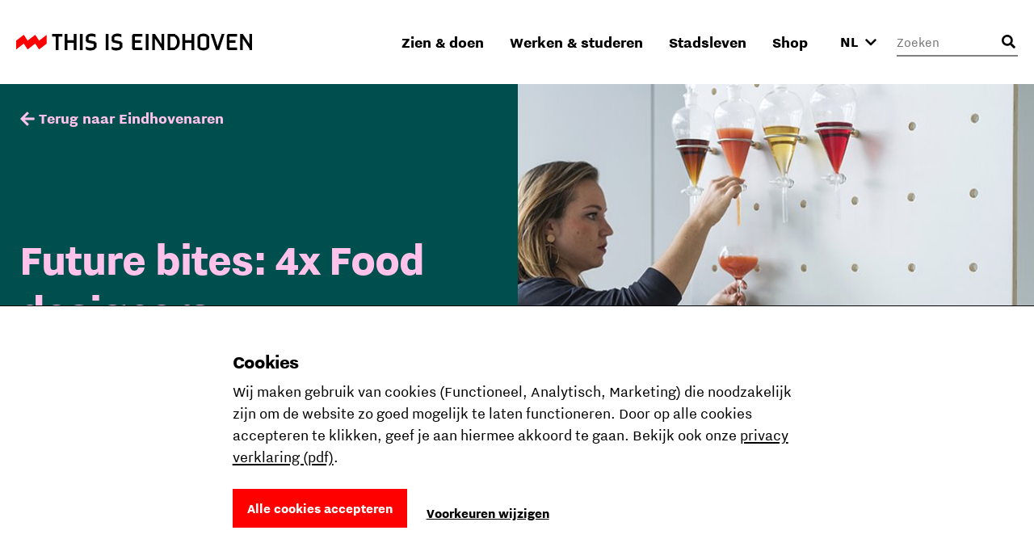

--- FILE ---
content_type: text/html; charset=utf-8
request_url: https://www.thisiseindhoven.com/nl/stadsleven/eindhovenaren/future-bites-4x-food-designers
body_size: 18356
content:


<!DOCTYPE html>
<html lang="nl" class="js">
<head>
    <meta name="htmx-config" content='{"selfRequestsOnly":false,"allowScriptTags":true,"indicatorClass":"htmx-indicator","historyCacheSize":20,"withCredentials":false,"defaultFocusScroll":false,"getCacheBusterParam":false,"globalViewTransitions":false,"antiForgery":{"formFieldName":"__RequestVerificationToken","headerName":"RequestVerificationToken","requestToken":"CfDJ8DtCN2mODPJAmBQAOyAtrUfBQZ7xWWkzFRO-rFV-qTFJQInJaVw5YpgRoimWVODwSpUp6F4VCfL13VhY-aSZ5icRZmxYCQb5TQg3Lqr65mb8I8fUOfUykmpI9LzrzzuLIGBcDgyiPmyqLR95P-GE2G8"}}' />

    <meta charset="UTF-8">
    <meta http-equiv="X-UA-Compatible" content="IE=edge,chrome=1">
    <meta name="viewport" content="width=device-width, initial-scale=1, shrink-to-fit=no">

    <script type="module">
        document.documentElement.classList.remove('no-js');
        document.documentElement.classList.add('js');
    </script>

    <link rel="preload" as="font" href="/fonts/nittieindhoven-normal-v200.woff" type="font/woff" crossorigin="anonymous">
    <link rel="preload" as="font" href="/fonts/nittieindhoven-normalitalic-v200.woff" type="font/woff" crossorigin="anonymous">
    <link rel="preload" as="font" href="/fonts/nittieindhoven-extraBold-v200.woff" type="font/woff" crossorigin="anonymous">
    <link rel="preload" as="font" href="/fonts/nittieindhoven-normal-v200.woff2" type="font/woff2" crossorigin="anonymous">
    <link rel="preload" as="font" href="/fonts/nittieindhoven-normalitalic-v200.woff2" type="font/woff2" crossorigin="anonymous">
    <link rel="preload" as="font" href="/fonts/nittieindhoven-extraBold-v200.woff2" type="font/woff2" crossorigin="anonymous">

    <link rel="preconnect" href="https://dc.services.visualstudio.com" crossorigin/>
    <link rel="preconnect" href="https://fonts.gstatic.com" crossorigin/>
    <link rel="preconnect" href="https://www.gstatic.com" crossorigin/>
    <link rel="preconnect" href="https://www.googletagmanager.com" crossorigin/>

    <link rel="stylesheet" href="/fonts/fontface.css?v=0-q7pE-z4WHRms0bp8iMTBjAleZb54JcX3uvCziFRnQ">
    <link rel="stylesheet" href="/css/entry.css?v=cda759TurrOT3bIqRbEzpVBR_J-NWU_wx7ryAnuhqnM" charset="utf-8" />

    
    


    <link rel="manifest" href="/manifest.json?v=080w9cm1nArXSXvZiIYtTeSFUn2HaZ_pdVzJGUe9LNQ">

    <link rel="shortcut icon" href="/favicon/favicon-32.png?v=UfA1H5ZBZzsAfo_xjaxMHl1EdNoRTk5wOvv1fbd2EOY">
    <link rel="icon" type="image/png" sizes="32x32" href="/favicon/favicon-32.png?v=UfA1H5ZBZzsAfo_xjaxMHl1EdNoRTk5wOvv1fbd2EOY">
    <link rel="icon" type="image/png" sizes="48x48" href="/favicon/favicon-48.png?v=Vcmb95THPpemb3wcGTA65Oup4KjIB5sWcjYavnaNAPQ">
    <link rel="icon" type="image/png" sizes="96x96" href="/favicon/favicon-64.png?v=okG_txT5w_zGno183n8Hs6lp_FjwgFw6dVSRagAbH7c">
    <link rel="icon" type="image/png" sizes="128x128" href="/favicon/favicon-128.png?v=kCzR_4zAHunBVtV-wPwHCu8uhQxs29zu-A4hYKnC_sk">
    <link rel="icon" type="image/png" sizes="152x152" href="/favicon/favicon-152.png?v=1QIJlQ1SaNfG4wCjs1HmIArgXaqhjnELxa_1uGJYYlY">
    <link rel="icon" type="image/png" sizes="192x192" href="/favicon/favicon-192.png?v=PgXdryix6PLSWWEuF1sTaptSLPK4c6BJbW89btd_e-0">

    <link rel="apple-touch-icon" href="/images/apple-touch-icon.png?v=1QIJlQ1SaNfG4wCjs1HmIArgXaqhjnELxa_1uGJYYlY" />

    <meta name="mobile-web-app-capable" content="yes">
    <meta name="apple-mobile-web-app-capable" content="yes">
    <meta name="application-name" content="This is Eindhoven">
    <meta name="apple-mobile-web-app-title" content="This is Eindhoven">
    <meta name="theme-color" content="#FF0000">
    <meta name="msapplication-navbutton-color" content="#FF0000">
    <meta name="apple-mobile-web-app-status-bar-style" content="black-translucent">
    <meta name="msapplication-starturl" content="/">

    
<link rel="canonical" href="https://www.thisiseindhoven.com/nl/stadsleven/eindhovenaren/future-bites-4x-food-designers" />

<title>Future bites: 4x Food designers | This is Eindhoven</title>

<!-- Schema.org markup for Google+ -->
<meta name="description" content="Food designers heb je in allerlei smaken. In Eindhoven werken ze vaak met vaste ingredi&#xEB;nten: innovatie, duurzaamheid en beleving.">

<meta name="robots" content="index, nofollow" />

<!-- Open Graph data -->
<meta property="og:title" content="Future bites: 4x Food designers | This is Eindhoven" />
<meta property="og:type" content="website" />
<meta property="og:url" content="https://www.thisiseindhoven.com/nl/stadsleven/eindhovenaren/future-bites-4x-food-designers" />
<meta property="og:image" content="https://www.thisiseindhoven.com/getmedia/cab4ba31-4a11-4832-905f-6c857845e3c7/The-Remedy-Bar_The-Eatelier.jpg?width=860&amp;height=574&amp;ext=.jpg" />
<meta property="og:description" content="Food designers heb je in allerlei smaken. In Eindhoven werken ze vaak met vaste ingredi&#xEB;nten: innovatie, duurzaamheid en beleving." />
<meta property="og:site_name" content="This is Eindhoven" />


<meta property="og:locale" content="nl-NL" />
    <meta property="og:locale:alternate" content="en-GB" />
    <meta property="og:locale:alternate" content="de-DE" />


    


    <script>
        window.dataLayer = window.dataLayer || [];

        function gtag() { window.dataLayer.push(arguments); }
    </script>

    <script>
    gtag('consent', 'default', {
        ad_storage: "denied",
        ad_user_data: "denied",
        ad_personalization: "denied",
        analytics_storage: "denied",
        personalization_storage: "denied",
        functionality_storage: "granted",
        security_storage: "granted",
    });
</script>

    
<!-- Google Tag Manager -->
<script>!function(){"use strict";function l(e){for(var t=e,r=0,n=document.cookie.split(";");r<n.length;r++){var o=n[r].split("=");if(o[0].trim()===t)return o[1]}}function s(e){return localStorage.getItem(e)}function u(e){return window[e]}function A(e,t){e=document.querySelector(e);return t?null==e?void 0:e.getAttribute(t):null==e?void 0:e.textContent}var e=window,t=document,r="script",n="dataLayer",o="https://sst.thisiseindhoven.com",a="",i="cfp1nykhooqv",c="alv4=aWQ9R1RNLUs2QzhLRw%3D%3D&page=3",g="cookie",v="tie_",E="",d=!1;try{var d=!!g&&(m=navigator.userAgent,!!(m=new RegExp("Version/([0-9._]+)(.*Mobile)?.*Safari.*").exec(m)))&&16.4<=parseFloat(m[1]),f="stapeUserId"===g,I=d&&!f?function(e,t,r){void 0===t&&(t="");var n={cookie:l,localStorage:s,jsVariable:u,cssSelector:A},t=Array.isArray(t)?t:[t];if(e&&n[e])for(var o=n[e],a=0,i=t;a<i.length;a++){var c=i[a],c=r?o(c,r):o(c);if(c)return c}else console.warn("invalid uid source",e)}(g,v,E):void 0;d=d&&(!!I||f)}catch(e){console.error(e)}var m=e,g=(m[n]=m[n]||[],m[n].push({"gtm.start":(new Date).getTime(),event:"gtm.js"}),t.getElementsByTagName(r)[0]),v=I?"&bi="+encodeURIComponent(I):"",E=t.createElement(r),f=(d&&(i=8<i.length?i.replace(/([a-z]{8}$)/,"kp$1"):"kp"+i),!d&&a?a:o);E.async=!0,E.src=f+"/"+i+".js?"+c+v,null!=(e=g.parentNode)&&e.insertBefore(E,g)}();</script>
<!-- End Google Tag Manager -->

    
    <link rel="alternate" hreflang="en" href="https://www.thisiseindhoven.com/en/city-life/people-of-eindhoven/future-bites-4x-food-designers" />
    <link rel="alternate" hreflang="de" href="https://www.thisiseindhoven.com/de/stadsleven/eindhovenaren/future-bites-4x-food-designers" />
    <link rel="alternate" hreflang="x-default" href="https://www.thisiseindhoven.com/nl/stadsleven/eindhovenaren/future-bites-4x-food-designers" />


    
    
<script type="application/ld&#x2B;json">
    {
  "@context": "http://schema.org",
  "@type": "BlogPosting",
  "mainEntityOfPage": {
    "@type": "WebPage",
    "id": "https://www.thisiseindhoven.com/nl/stadsleven/eindhovenaren/future-bites-4x-food-designers"
  },
  "publisher": {
    "@type": "Organization",
    "name": "This is Eindhoven",
    "logo": "https://www.thisiseindhoven.com/images/thisiseindhoven-logo.svg"
  },
  "headline": "Future bites: 4x Food designers",
  "image": "/getmedia/cab4ba31-4a11-4832-905f-6c857845e3c7/The-Remedy-Bar_The-Eatelier.jpg?width=860&height=574&ext=.jpg",
  "datePublished": "2022-02-22T00:00:00",
  "dateModified": "2022-03-02T14:25:57.4086989",
  "description": "Food designers heb je in allerlei smaken. In Eindhoven werken ze vaak met vaste ingrediënten: innovatie, duurzaamheid en beleving. Hmm ... krijg je honger van."
}
</script>
    

<script type="application/ld&#x2B;json">
    {
        "@context": "http://schema.org",
        "@type": "BreadcrumbList",
        "itemListElement": [
            {
                "@type": "ListItem",
                "position": 1,
                "name": "Home",
                "item": "https://www.thisiseindhoven.com/nl"
            },
            {
                "@type": "ListItem",
                "position": 2,
                "name": "Stadsleven",
                "item": "https://www.thisiseindhoven.com/nl/stadsleven"
            },
            {
                "@type": "ListItem",
                "position": 3,
                "name": "Eindhovenaren",
                "item": "https://www.thisiseindhoven.com/nl/stadsleven/eindhovenaren"
            },
            {
                "@type": "ListItem",
                "position": 4,
                "name": "Future bites: 4x Food designers"
            }
        ]
    }
</script>




    <script src="/scripts/vendor/lazysizes.min.js?v=8FWCTnc6cpdu8vlQQ0_-MpyNI6WbfYeFTzmMRIrNzo4" defer></script>
    <script src="/scripts/vendor/swiper.min.js?v=Z0UrTSatSEfg3L7gHMCBguOavBd_kAenA-6DoHNw8Ow" defer></script>
    <script src="/scripts/vendor/dialog-polyfill.min.js?v=Q-Sclq9tIHICJPzDMMNaporHKEd_aJS99-IHgK3PVnA"></script>

    <script type="text/javascript" src="/kentico.resource/activities/kenticoactivitylogger/logger.js?pageIdentifier=4449" async></script>

    
<script type="text/javascript">!function(T,l,y){var S=T.location,k="script",D="instrumentationKey",C="ingestionendpoint",I="disableExceptionTracking",E="ai.device.",b="toLowerCase",w="crossOrigin",N="POST",e="appInsightsSDK",t=y.name||"appInsights";(y.name||T[e])&&(T[e]=t);var n=T[t]||function(d){var g=!1,f=!1,m={initialize:!0,queue:[],sv:"5",version:2,config:d};function v(e,t){var n={},a="Browser";return n[E+"id"]=a[b](),n[E+"type"]=a,n["ai.operation.name"]=S&&S.pathname||"_unknown_",n["ai.internal.sdkVersion"]="javascript:snippet_"+(m.sv||m.version),{time:function(){var e=new Date;function t(e){var t=""+e;return 1===t.length&&(t="0"+t),t}return e.getUTCFullYear()+"-"+t(1+e.getUTCMonth())+"-"+t(e.getUTCDate())+"T"+t(e.getUTCHours())+":"+t(e.getUTCMinutes())+":"+t(e.getUTCSeconds())+"."+((e.getUTCMilliseconds()/1e3).toFixed(3)+"").slice(2,5)+"Z"}(),iKey:e,name:"Microsoft.ApplicationInsights."+e.replace(/-/g,"")+"."+t,sampleRate:100,tags:n,data:{baseData:{ver:2}}}}var h=d.url||y.src;if(h){function a(e){var t,n,a,i,r,o,s,c,u,p,l;g=!0,m.queue=[],f||(f=!0,t=h,s=function(){var e={},t=d.connectionString;if(t)for(var n=t.split(";"),a=0;a<n.length;a++){var i=n[a].split("=");2===i.length&&(e[i[0][b]()]=i[1])}if(!e[C]){var r=e.endpointsuffix,o=r?e.location:null;e[C]="https://"+(o?o+".":"")+"dc."+(r||"services.visualstudio.com")}return e}(),c=s[D]||d[D]||"",u=s[C],p=u?u+"/v2/track":d.endpointUrl,(l=[]).push((n="SDK LOAD Failure: Failed to load Application Insights SDK script (See stack for details)",a=t,i=p,(o=(r=v(c,"Exception")).data).baseType="ExceptionData",o.baseData.exceptions=[{typeName:"SDKLoadFailed",message:n.replace(/\./g,"-"),hasFullStack:!1,stack:n+"\nSnippet failed to load ["+a+"] -- Telemetry is disabled\nHelp Link: https://go.microsoft.com/fwlink/?linkid=2128109\nHost: "+(S&&S.pathname||"_unknown_")+"\nEndpoint: "+i,parsedStack:[]}],r)),l.push(function(e,t,n,a){var i=v(c,"Message"),r=i.data;r.baseType="MessageData";var o=r.baseData;return o.message='AI (Internal): 99 message:"'+("SDK LOAD Failure: Failed to load Application Insights SDK script (See stack for details) ("+n+")").replace(/\"/g,"")+'"',o.properties={endpoint:a},i}(0,0,t,p)),function(e,t){if(JSON){var n=T.fetch;if(n&&!y.useXhr)n(t,{method:N,body:JSON.stringify(e),mode:"cors"});else if(XMLHttpRequest){var a=new XMLHttpRequest;a.open(N,t),a.setRequestHeader("Content-type","application/json"),a.send(JSON.stringify(e))}}}(l,p))}function i(e,t){f||setTimeout(function(){!t&&m.core||a()},500)}var e=function(){var n=l.createElement(k);n.src=h;var e=y[w];return!e&&""!==e||"undefined"==n[w]||(n[w]=e),n.onload=i,n.onerror=a,n.onreadystatechange=function(e,t){"loaded"!==n.readyState&&"complete"!==n.readyState||i(0,t)},n}();y.ld<0?l.getElementsByTagName("head")[0].appendChild(e):setTimeout(function(){l.getElementsByTagName(k)[0].parentNode.appendChild(e)},y.ld||0)}try{m.cookie=l.cookie}catch(p){}function t(e){for(;e.length;)!function(t){m[t]=function(){var e=arguments;g||m.queue.push(function(){m[t].apply(m,e)})}}(e.pop())}var n="track",r="TrackPage",o="TrackEvent";t([n+"Event",n+"PageView",n+"Exception",n+"Trace",n+"DependencyData",n+"Metric",n+"PageViewPerformance","start"+r,"stop"+r,"start"+o,"stop"+o,"addTelemetryInitializer","setAuthenticatedUserContext","clearAuthenticatedUserContext","flush"]),m.SeverityLevel={Verbose:0,Information:1,Warning:2,Error:3,Critical:4};var s=(d.extensionConfig||{}).ApplicationInsightsAnalytics||{};if(!0!==d[I]&&!0!==s[I]){var c="onerror";t(["_"+c]);var u=T[c];T[c]=function(e,t,n,a,i){var r=u&&u(e,t,n,a,i);return!0!==r&&m["_"+c]({message:e,url:t,lineNumber:n,columnNumber:a,error:i}),r},d.autoExceptionInstrumented=!0}return m}(y.cfg);function a(){y.onInit&&y.onInit(n)}(T[t]=n).queue&&0===n.queue.length?(n.queue.push(a),n.trackPageView({})):a()}(window,document,{
src: "https://js.monitor.azure.com/scripts/b/ai.2.min.js", // The SDK URL Source
crossOrigin: "anonymous", 
cfg: { // Application Insights Configuration
    connectionString: 'InstrumentationKey=554c06cf-4714-4e33-b2fd-690818265b64'
}});</script></head>

<body data-pagetheme=pink>
    
<!-- Google Tag Manager (noscript) -->
<noscript><iframe src="https://sst.thisiseindhoven.com/ns.html?id=GTM-K6C8KG" height="0" width="0" style="display:none;visibility:hidden"></iframe></noscript>
<!-- End Google Tag Manager (noscript) -->

    <header>
        
<a class="button skip-link" href="#pagecontent">Ga naar inhoud</a>




<div class='header' data-ktc-search-exclude>
    <div class='header__inner'>
        <div class='header__logo'>
            <a href="/nl" class="logo" title="Terug naar de home pagina">
                <img src="/images/thisiseindhoven-logo.svg?v=FacSbpC78Y4QuPsUwyoQMQ5vjHJzNJol810DY88HCPc" alt="Logo This Is Eindhoven">
            </a>
        </div>

        <div class='header__navigation'>
            


<nav>
    <ul class='navigation'>
            <li class=' has-megamenu ' data-theme='yellow'>
                <a href='#'>Zien &amp; doen</a>

                <div class='megamenu'>
                    <div class='megamenu__inner'>
                        

<div class="megamenu__highlight">
        <figure>
            

        <img class="lazyload" data-srcset="/getmedia/711a60c1-f2c4-47e8-be2d-0e99d2c016dd/zomer-Piet-Hein-Eek-showroom-bezoekers-Nick-Bookelaar.jpg?width=720&amp;resizemode=force 720w, /getmedia/711a60c1-f2c4-47e8-be2d-0e99d2c016dd/zomer-Piet-Hein-Eek-showroom-bezoekers-Nick-Bookelaar.jpg?width=533&amp;resizemode=force 533w" data-sizes="auto" width="2048" height="1366"  alt="" title="" />

        </figure>

    <span class="tag tie-icon  color--red">
        <span>Plan je trip</span>
    </span>

    <span class="megamenu__highlight-title">De ultieme citytrip naar Eindhoven</span>
    <a href="/nl/zien-en-doen/de-ultieme-eindhoven-citytrip" class="button button-outline button-outline--black tie-icon tie-icon-arrow-diagonal">Lees meer 
        <span class="visually-hidden">over De ultieme citytrip naar Eindhoven</span>
    </a>
</div>

                        <div class='megamenu__submenu'>
                            <a class='button-link tie-icon tie-icon-arrow-left mobile-menu__back' href="#">Terug</a>
                            <span class='megamenu__submenu-title'>Zien &amp; doen</span>
                            <ul>
                                    <li class=' '>
                                        <a href='/nl/evenementen'>Agenda</a>
                                    </li>
                                    <li class=' '>
                                        <a href='/nl/zien-en-doen/plan-je-trip'>Plan je trip</a>
                                    </li>
                                    <li class=' '>
                                        <a href='/nl/zien-en-doen/winkelen'>Winkelen</a>
                                    </li>
                                    <li class=' '>
                                        <a href='/nl/zien-en-doen/leuke-dingen-doen'>Leuke dingen doen</a>
                                    </li>
                                    <li class=' '>
                                        <a href='/nl/zien-en-doen/overnachten'>Overnachten</a>
                                    </li>
                                    <li class=' '>
                                        <a href='/nl/zien-en-doen/uitgaan'>Uitgaan</a>
                                    </li>
                                    <li class=' '>
                                        <a href='/nl/zien-en-doen/cultuur-en-design'>Cultuur &amp; design</a>
                                    </li>
                                    <li class=' '>
                                        <a href='/nl/zien-en-doen/dynamische-districten'>Districten</a>
                                    </li>
                                    <li class=' '>
                                        <a href='/nl/zien-en-doen/eten-en-drinken'>Eten &amp; drinken</a>
                                    </li>
                                    <li class=' '>
                                        <a href='/nl/zien-en-doen/tours'>Stadstours</a>
                                    </li>
                            </ul>

                                <a href="/nl/zien-en-doen" class="megamenu__menu-link button-link tie-icon tie-icon-arrow-diagonal color--red">
                                    <span class='color--black'>Meer om te zien &amp; doen</span>
                                </a>
                        </div>
                    </div>
                </div>
            </li>
            <li class=' has-megamenu ' data-theme='green'>
                <a href='#'>Werken &amp; studeren</a>

                <div class='megamenu'>
                    <div class='megamenu__inner'>
                        

<div class="megamenu__highlight">
        <figure>
            

        <img class="lazyload" data-srcset="/getmedia/293ada0d-4996-4756-b1a6-d929dfd6e4f1/Sectie-C_%c2%a9Nick-Bookelaar.jpg?width=720&amp;resizemode=force 720w, /getmedia/293ada0d-4996-4756-b1a6-d929dfd6e4f1/Sectie-C_%c2%a9Nick-Bookelaar.jpg?width=533&amp;resizemode=force 533w" data-sizes="auto" width="1750" height="1167"  alt="" title="" />

        </figure>

    <span class="tag tie-icon  color--blue">
        <span>Talent</span>
    </span>

    <span class="megamenu__highlight-title">8x Atelierruimtes</span>
    <a href="/nl/werk-en-studeren/werkplekken/atelierruimtes-in-eindhoven" class="button button-outline button-outline--black tie-icon tie-icon-arrow-diagonal">Lees meer 
        <span class="visually-hidden">over 8x Atelierruimtes</span>
    </a>
</div>

                        <div class='megamenu__submenu'>
                            <a class='button-link tie-icon tie-icon-arrow-left mobile-menu__back' href="#">Terug</a>
                            <span class='megamenu__submenu-title'>Werken &amp; studeren</span>
                            <ul>
                                    <li class=' '>
                                        <a href='/nl/werk-en-studeren/studeren'>Studeren in Eindhoven</a>
                                    </li>
                                    <li class=' '>
                                        <a href='/nl/werk-en-studeren/carriere'>Kickstart je carri&#xE8;re</a>
                                    </li>
                                    <li class=' '>
                                        <a href='/nl/werk-en-studeren/studeren/de-kick-start-voor-je-studentenleven'>Het studentenleven</a>
                                    </li>
                                    <li class=' '>
                                        <a href='/nl/werk-en-studeren/tech-en-maker-districts'>Tech &amp; maker districts</a>
                                    </li>
                                    <li class=' '>
                                        <a href='/nl/werk-en-studeren/werkplekken'>Werk- &amp; studieplekken</a>
                                    </li>
                            </ul>

                                <a href="/nl/werk-en-studeren" class="megamenu__menu-link button-link tie-icon tie-icon-arrow-diagonal color--blue">
                                    <span class='color--black'>Alles over werken &amp; studeren</span>
                                </a>
                        </div>
                    </div>
                </div>
            </li>
            <li class=' has-megamenu ' data-theme='pink'>
                <a href='#'>Stadsleven</a>

                <div class='megamenu'>
                    <div class='megamenu__inner'>
                        

<div class="megamenu__highlight">
        <figure>
            

        <img class="lazyload" data-srcset="/getmedia/f88ff8e0-eeb8-43a1-ae5a-061b63b62f9e/Bio-Based-Building_DDW22_foto-Max-Kneefel-(5).jpg?width=720&amp;resizemode=force 720w, /getmedia/f88ff8e0-eeb8-43a1-ae5a-061b63b62f9e/Bio-Based-Building_DDW22_foto-Max-Kneefel-(5).jpg?width=533&amp;resizemode=force 533w" data-sizes="auto" width="1843" height="1228"  alt="" title="Max Kneefel" />

        </figure>

    <span class="tag tie-icon  color--darkgreen">
        <span>Stadsleven</span>
    </span>

    <span class="megamenu__highlight-title">Is Eindhoven de moeite waard?</span>
    <a href="/nl/stadsleven/over-eindhoven/is-eindhoven-de-moeite-waard" class="button button-outline button-outline--black tie-icon tie-icon-arrow-diagonal">Lees meer 
        <span class="visually-hidden">over Is Eindhoven de moeite waard?</span>
    </a>
</div>

                        <div class='megamenu__submenu'>
                            <a class='button-link tie-icon tie-icon-arrow-left mobile-menu__back' href="#">Terug</a>
                            <span class='megamenu__submenu-title'>Stadsleven</span>
                            <ul>
                                    <li class=' '>
                                        <a href='/nl/stadsleven/over-eindhoven'>Over Eindhoven</a>
                                    </li>
                                    <li class=' '>
                                        <a href='/nl/stadsleven/merk-eindhoven'>Share the Vibe</a>
                                    </li>
                                    <li class=' '>
                                        <a href='/nl/stadsleven/verhuizen-naar-eindhoven'>Verhuizen naar Eindhoven</a>
                                    </li>
                                    <li class=' '>
                                        <a href='/nl/stadsleven/eindhovenaren'>Eindhovenaren</a>
                                    </li>
                                    <li class=' '>
                                        <a href='/nl/stadsleven/wonen-thuis-voelen'>Wonen &amp; thuis voelen</a>
                                    </li>
                                    <li class=' '>
                                        <a href='/nl/stadsleven/vervoer'>Vervoer in de stad</a>
                                    </li>
                                    <li class=' '>
                                        <a href='/nl/stadsleven/eindhoven-van-a-tot-z'>Eindhoven van A tot Z</a>
                                    </li>
                            </ul>

                                <a href="/nl/stadsleven" class="megamenu__menu-link button-link tie-icon tie-icon-arrow-diagonal color--darkgreen">
                                    <span class='color--black'>Alles over het lokale stadsleven</span>
                                </a>
                        </div>
                    </div>
                </div>
            </li>
            <li class=' has-megamenu clonable-noshow' data-theme='white'>
                <a href='#'>Shop</a>

                <div class='megamenu'>
                    <div class='megamenu__inner'>
                        

<div class="megamenu__highlight">
        <figure>
            

        <img class="lazyload" data-srcset="/getmedia/bded013a-712a-43e6-832f-12bb12fc73b0/HS_08300-2-min_1.jpg?width=720&amp;resizemode=force 720w, /getmedia/bded013a-712a-43e6-832f-12bb12fc73b0/HS_08300-2-min_1.jpg?width=533&amp;resizemode=force 533w" data-sizes="auto" width="4672" height="5840"  alt="" title="Jesse Bischoff" />

        </figure>

    <span class="tag tie-icon  color--red">
        <span>THE VIBE </span>
    </span>

    <span class="megamenu__highlight-title">THE VIBE</span>
    <a href="/nl/the-vibe" class="button button-outline button-outline--black tie-icon tie-icon-arrow-diagonal">Shop de nieuwe collectie 
        <span class="visually-hidden">over THE VIBE</span>
    </a>
</div>

                        <div class='megamenu__submenu'>
                            <a class='button-link tie-icon tie-icon-arrow-left mobile-menu__back' href="#">Terug</a>
                            <span class='megamenu__submenu-title'>Shop</span>
                            <ul>
                                    <li class=' '>
                                        <a href='/nl/the-vibe'>THE VIBE</a>
                                    </li>
                                    <li class=' '>
                                        <a href='/nl/alle-producten/t-shirts'>T-shirts</a>
                                    </li>
                                    <li class=' '>
                                        <a href='/nl/alle-producten/jassen'>Jassen</a>
                                    </li>
                                    <li class=' '>
                                        <a href='/nl/alle-producten/caps'>Caps</a>
                                    </li>
                                    <li class=' '>
                                        <a href='/nl/alle-producten/hoodies'>Hoodies</a>
                                    </li>
                                    <li class=' '>
                                        <a href='/nl/alle-producten/sale'>Sale</a>
                                    </li>
                                    <li class=' '>
                                        <a href='/nl/alle-producten/sweaters'>Sweaters</a>
                                    </li>
                                    <li class=' '>
                                        <a href='/nl/verzending-en-retouren'>Verzending &amp; retouren</a>
                                    </li>
                            </ul>

                                <a href="/nl/alle-producten" class="megamenu__menu-link button-link tie-icon tie-icon-arrow-diagonal color--red">
                                    <span class='color--black'>Ontdek alle producten</span>
                                </a>
                        </div>
                    </div>
                </div>
            </li>
    </ul>
</nav>
        </div>

        <button class="mobile-menu__trigger" aria-label="Open menu">
            <div class="nav-icon">
                <span></span>
                <span></span>
                <span></span>
                <span></span>
            </div>
        </button>

        



<div class='header__language-selector clonable-noshow'>
    <form method="post" action="/nl-nl/languagepicker/changelanguage">
            <input name="__Kentico_DC_Page" type="hidden" value="CfDJ8DtCN2mODPJAmBQAOyAtrUcXR&#x2B;oDMhlISS2EA7piIuIhgQ&#x2B;UQjeASDnkgBOMHdS0W17oqNj7/5&#x2B;dh7Ix20bgXzb0M7BCF1W8XCrdC85x0suV/OTT8TfFpy2WDUiiIyBd/A==" />

        <input name="originalPath" type="hidden" />
        
        <input name="requestPath" value="/nl/stadsleven/eindhovenaren/future-bites-4x-food-designers" type="hidden" />

        <label for="language-picker-select" class="visually-hidden">Selecteer een taal</label>
        <select name="language" id="language-picker-select" onchange="this.form.submit();" data-val="true" data-val-required="The Language field is required.">
                <option lang="nl" value="nl" title="Nederlands" selected="selected">NL</option>
                <option lang="en" value="en" title="Engels">EN</option>
                <option lang="de" value="de" title="Duits">DE</option>
        </select>
        <span class='tie-icon tie-icon-chevron-down'></span>
    <input name="__RequestVerificationToken" type="hidden" value="CfDJ8DtCN2mODPJAmBQAOyAtrUfBQZ7xWWkzFRO-rFV-qTFJQInJaVw5YpgRoimWVODwSpUp6F4VCfL13VhY-aSZ5icRZmxYCQb5TQg3Lqr65mb8I8fUOfUykmpI9LzrzzuLIGBcDgyiPmyqLR95P-GE2G8" /></form>
</div>


        

<div class='header__search clonable-noshow'>
    <form method="post" action="/nl-nl/headersearch/searchrequest">
        <input name="currentPath" value="/nl/stadsleven/eindhovenaren/future-bites-4x-food-designers" type="hidden" />

        <div class="form-field form-field__with-icon form-field__with-icon--right">
            <div class="editing-form-control-nested-control">
                <input class="search" id="header-search" name="searchTerm" type="search"
                       placeholder='Zoeken'
                       onfocus="this.placeholder = ''"
                       onblur="this.placeholder = 'Zoeken'" />
            </div>
            <span class='header__search-placeholder-text'>Waar ben je naar op zoek?</span>
        </div>
        <button type="button" class='header__search-button' aria-label="Openen zoekveld"></button>
    <input name="__RequestVerificationToken" type="hidden" value="CfDJ8DtCN2mODPJAmBQAOyAtrUfBQZ7xWWkzFRO-rFV-qTFJQInJaVw5YpgRoimWVODwSpUp6F4VCfL13VhY-aSZ5icRZmxYCQb5TQg3Lqr65mb8I8fUOfUykmpI9LzrzzuLIGBcDgyiPmyqLR95P-GE2G8" /></form>
</div>
    </div>
</div>    </header>

    <main id="pagecontent" class="body-inner">
         







<section class="hero hero__media--image">
    <div class="hero__content">
        
<a href="/nl/stadsleven/eindhovenaren" title="Eindhovenaren" class="button-link tie-icon tie-icon-arrow-left " data-ktc-search-exclude>Terug naar Eindhovenaren</a>

        <div class="hero__content-inner">
            <h1 class="hero__title">Future bites: 4x Food designers</h1>

            <div class="hero__meta-data">

                    <div class="hero__meta-data-item">
                        <span class="tie-icon tie-icon-stopwatch"></span>
                        5 min
                    </div>

                    <div class="hero__meta-data-item"><span class="tie-icon tie-icon-calendar"></span>22 feb. 2022</div>
            </div>
        </div>
    </div>
    <div class="hero__media">




        <img class="lazyload" data-srcset="/getmedia/cab4ba31-4a11-4832-905f-6c857845e3c7/The-Remedy-Bar_The-Eatelier.jpg?width=768&amp;resizemode=force 768w, /getmedia/cab4ba31-4a11-4832-905f-6c857845e3c7/The-Remedy-Bar_The-Eatelier.jpg?width=1024&amp;resizemode=force 1024w, /getmedia/cab4ba31-4a11-4832-905f-6c857845e3c7/The-Remedy-Bar_The-Eatelier.jpg?width=810&amp;resizemode=force 810w" data-sizes="auto" width="860" height="574"  alt="" title="" />
    </div>
</section>




<div class="container">
    <div class="row gx-4 justify-content-center">
         <div class="col col-md-10 col-lg-8 col-xl-6 px-4">
            <div class="text text--padding-large">
                







    <div class="fr-view">
        <p><span class="text-intro">Food designers heb je in alle smaken. In Eindhoven hebben ze vaak een achtergrond in ontwerpen en ligt de focus op een combinatie van innovatie, duurzaamheid en beleving. Hongerig voor hun future bites? Lees dan verder op eigen risico ... want dit wil je!</span></p><h2>Doreen Westphal - Botanic Bites</h2><p>Botanic Bites maakt smaakvolle burgers en snacks van plantaardige producten. Doreen richtte het bedrijf op om lekkere, gezonde hapjes op de markt te brengen die beter zijn voor het milieu en het klimaat. Eerder al won ze de award voor Duurzaamste product van de Amsterdam Food Pitch. Waarmee ze won? Met Choonk, sappige stukjes van ‘geredde oesterzwamvoetjes’. Klinkt spannend. Zo'n prijs reiken ze niet voor niets uit: het product is dus niet alleen duurzaam, maar ook nog eens verdomd lekker.</p><p>Nu rest de grote vraag: waar haal je dit lekkers? Nou, bij de Makro in Best, de Lidl in heel (!) Nederland (onder de naam Farmer and Foodie). En, zoals elk, jaar, tijdens Dutch Design Week.</p>
    </div>


    







<div class="image-wrap">
    
<figure class="image-wrap__col">
    <div class="image-wrap__img">
        

        <img class="lazyload" data-srcset="/getmedia/23346ac0-6c7b-43af-8511-48b2ab152de7/28-grams-of-happiness_table.jpg?width=344&amp;resizemode=force 344w, /getmedia/23346ac0-6c7b-43af-8511-48b2ab152de7/28-grams-of-happiness_table.jpg?width=475&amp;resizemode=force 475w, /getmedia/23346ac0-6c7b-43af-8511-48b2ab152de7/28-grams-of-happiness_table.jpg?width=510&amp;resizemode=force 510w" data-sizes="auto" width="1365" height="2048"  alt="28 grams of happiness" title="The Eatelier" />

    </div>
        
</figure>
    
<figure class="image-wrap__col">
    <div class="image-wrap__img">
        

        <img class="lazyload" data-srcset="/getmedia/8f60f5be-a0ac-475e-90de-7d82ebf80618/28-grams-of-happiness_dishes.jpg?width=344&amp;resizemode=force 344w, /getmedia/8f60f5be-a0ac-475e-90de-7d82ebf80618/28-grams-of-happiness_dishes.jpg?width=475&amp;resizemode=force 475w, /getmedia/8f60f5be-a0ac-475e-90de-7d82ebf80618/28-grams-of-happiness_dishes.jpg?width=510&amp;resizemode=force 510w" data-sizes="auto" width="1365" height="2048"  alt="28 grams of happiness" title="The Eatelier" />

    </div>
        
</figure>
</div>

    









    <div class="fr-view">
        <h2>Chloé Rutzerveld - Edible Growth</h2><p>Als food designer en kritisch denker onderzoekt <a href="https://www.chloerutzerveld.com/" rel="noopener noreferrer" target="_blank">Chloé</a> nieuwe manieren van voedselproductie en -consumptie. In 2014 studeerde ze af met een 3D-geprint eetbaar ecosysteem en hield daar een Tedx Talk over in Canada. Er is ook een boek, een bundeling van haar werk van die periode, én kreeg eerder het aanbod om een tentoonstelling samen te stellen voor het NEMO Science Museum.</p><p>Chloé denkt graag na over de toekomst en houdt zich maar wat graag bezig met vraagstukken over wat er in 2050 op je bord ligt, waar het vandaan komt en hoe dat smaakt. Met haar projecten maakt ze het onderzoek naar nieuwe vormen van voedselproductie toegankelijk voor een breed publiek. ‘De insteek is wetenschap en technologie, maar er is ook ruimte voor een laagje speculatie en toekomstdenken’, vertelt ze. Gaan we straks bijvoorbeeld massaal aan de insecten? Zijn die eigenlijk lekker en hoe gaan we zoiets op grote schaal produceren? Beestjes zonder vleugels, lekker mals en groot? We gaan het zien.&nbsp;</p>
    </div>


    







<div class="image-wrap">
    
<figure class="image-wrap__col">
    <div class="image-wrap__img">
        

        <img class="lazyload" data-srcset="/getmedia/cd774dac-4f92-4cd4-898a-66d6a5cbd56a/Synesthetic-dinner_The-Eatelier.jpg?width=720&amp;resizemode=force 720w, /getmedia/cd774dac-4f92-4cd4-898a-66d6a5cbd56a/Synesthetic-dinner_The-Eatelier.jpg?width=974&amp;resizemode=force 974w, /getmedia/cd774dac-4f92-4cd4-898a-66d6a5cbd56a/Synesthetic-dinner_The-Eatelier.jpg?width=714&amp;resizemode=force 714w" data-sizes="auto" width="1280" height="853"  alt="Synesthetic Dinner" title="The Eatelier" />

    </div>
        
</figure>
</div>

    









    <div class="fr-view">
        <h2>Annelies Hermsen - Bokken Bouillon</h2><p><a href="https://annelieshermsen.nl/" rel="noopener noreferrer" target="_blank">Annelies</a> staat net met haar handen in de kruiden als ze de telefoon opneemt. Haar vader bracht haar jaren geleden de liefde voor goed eten bij, in Eindhoven specialiseerde ze zich vervolgens in ontwerpen op de Design Academy. Nu geeft ze advies aan voedingsbedrijven en ontwikkelt ze producten waarmee ze een gesprek op gang brengt. Over voedselverspilling bijvoorbeeld. Waarom eten we wel geitenkaas, maar niet het vlees van de bokjes? Ze ontwikkelde de Bokken Bouillon en won er de Duurzaamheidsprijs mee tijdens de Amsterdam Food Pitch. Daarnaast maakte ze met Dick Middelweerd de <a href="https://annelieshermsen.nl/werk/koningsdag-eindhoven-2021" rel="noopener noreferrer" target="_blank">sterrenbezorgmaaltijd</a> (die ze mocht serveren aan de Koning!) én was ze <a href="https://annelieshermsen.nl/werk/hungry-for-design" rel="noopener noreferrer" target="_blank">moderator</a> voor ons eerste seizoen van Hungry for Design.</p><p>Het voorkomen van food waste, en voedsel en gezondheid (wat zijn gezondere opties in je keuken?) vormen de basis van de concepten en producties van Annelies. Benieuwd naar haar werk? Tijdens DDW gooit de Eindhovense food designer een week lang de deuren van haar studio op de Halvemaanstraat (bij Piet Hein Eek) open.&nbsp;</p>
    </div>


    







<div class="image-wrap">
    
<figure class="image-wrap__col">
    <div class="image-wrap__img">
        

        <img class="lazyload" data-srcset="/getmedia/0e8fc26f-0254-4a74-9b77-00d7cc627b8e/The-Remedy-Bar_green-cocktail.jpg?width=344&amp;resizemode=force 344w, /getmedia/0e8fc26f-0254-4a74-9b77-00d7cc627b8e/The-Remedy-Bar_green-cocktail.jpg?width=475&amp;resizemode=force 475w, /getmedia/0e8fc26f-0254-4a74-9b77-00d7cc627b8e/The-Remedy-Bar_green-cocktail.jpg?width=510&amp;resizemode=force 510w" data-sizes="auto" width="1365" height="2048"  alt="Remedy cocktail" title="The Eatelier" />

    </div>
        
</figure>
    
<figure class="image-wrap__col">
    <div class="image-wrap__img">
        

        <img class="lazyload" data-srcset="/getmedia/acfe7edd-ab98-4098-b9bc-1fdbc0fa9b3c/The-Remedy-Bar_orange-cocktails.jpg?width=344&amp;resizemode=force 344w, /getmedia/acfe7edd-ab98-4098-b9bc-1fdbc0fa9b3c/The-Remedy-Bar_orange-cocktails.jpg?width=475&amp;resizemode=force 475w, /getmedia/acfe7edd-ab98-4098-b9bc-1fdbc0fa9b3c/The-Remedy-Bar_orange-cocktails.jpg?width=510&amp;resizemode=force 510w" data-sizes="auto" width="1365" height="2048"  alt="Remedy cocktail" title="The Eatelier" />

    </div>
        
</figure>
</div>

    









    <div class="fr-view">
        <h2>Katinka Versendaal - The Eatlier</h2><p>Ze is oprichtster van <a href="https://the-eatelier.com/" rel="noopener noreferrer" target="_blank">The Eatelier</a>, een food design studio in Eindhoven, en alumna van de Design Academy Eindhoven. Katinka Versendaal is gastronomic futurologist, zoals het zelf noemt, en richt zich in haar werk op een duurzame, gezonde en lekkere toekomst van voedsel.</p><p>Het hele jaar door onderzoekt ze wat technisch-wetenschappelijke ontwikkelingen en sociaal-culturele trends betekenen voor de manier waarop we eten. Een keer per jaar, tijdens de DDW, komt alles samen voor een groot publiek. Het is het moment waarop ze haar inzichten bundelt in een aantal <em>shared dinings</em>. Eerder stond een diner in het teken van de vraag of je emotioneel welzijn kunt bevorderen met eten. De inzichten van dat onderzoek zijn gebundeld in het boek <a href="https://the-eatelier.com/portfolio-item/28-grams-of-happiness-research/" rel="noopener noreferrer" target="_blank">28 grams of happiness</a>. Ook tof: <a href="https://the-eatelier.com/portfolio-item/chef-versus-watson-remedy-bar/" rel="noopener noreferrer" target="_blank">The Remedy Bar</a> in samenwerking met PHOOD.</p>
    </div>


    


            </div>
        </div>
    </div>
</div>

<div class="container">
    <div class="row justify-content-center">
        <div class="col-12 col-md-10 col-lg-8 col-xl-6">
            <div class="tag-and-share">
                
<div class="tags">
    <h4 class="tag">Tags</h4>
    <ul class="tags-list">
            <li><a href="/nl/zoeken?searchterm=Stadsleven" class="button button-outline">Stadsleven</a></li>
            <li><a href="/nl/zoeken?searchterm=Talentontwikkeling" class="button button-outline">Talentontwikkeling</a></li>
    </ul>
</div>

                
<div class="share">
    <h4 class="tag">Deel dit artikel</h4>
    <ul class="social-links">
            <li><a href="#" onclick="event.preventDefault(); window.open('https://www.facebook.com/sharer/sharer.php?u=https%3A%2F%2Fwww.thisiseindhoven.com%2Fnl%2Fstadsleven%2Feindhovenaren%2Ffuture-bites-4x-food-designers', '_blank', 'toolbar=0,location=0,menubar=0,width=500,height=400');"><span class="tie-icon tie-icon-facebook gtm-fb-socialshare-icon"></span>Deel dit artikel met Facebook</a></li>

            <li><a href="#" onclick="event.preventDefault(); window.open('https://www.linkedin.com/shareArticle?mini=true&amp;url=https%3A%2F%2Fwww.thisiseindhoven.com%2Fnl%2Fstadsleven%2Feindhovenaren%2Ffuture-bites-4x-food-designers', '_blank', 'toolbar=0,location=0,menubar=0,width=500,height=400');"><span class="tie-icon tie-icon-linkedin-in gtm-li-socialshare-icon"></span>Deel dit artikel met LinkedIn</a></li>

            <li><a href="#" onclick="event.preventDefault(); window.open('https://twitter.com/intent/tweet?text=https%3A%2F%2Fwww.thisiseindhoven.com%2Fnl%2Fstadsleven%2Feindhovenaren%2Ffuture-bites-4x-food-designers', '_blank', 'toolbar=0,location=0,menubar=0,width=500,height=400');"><span class="tie-icon tie-icon-twitter gtm-tw-socialshare-icon"></span>Deel dit artikel met Twitter</a></li>

            <li><a href="#" onclick="event.preventDefault(); window.open('https://wa.me/?text=https%3A%2F%2Fwww.thisiseindhoven.com%2Fnl%2Fstadsleven%2Feindhovenaren%2Ffuture-bites-4x-food-designers', '_blank', 'toolbar=0,location=0,menubar=0,width=500,height=400');"><span class="tie-icon tie-icon-whatsapp gtm-wa-socialshare-icon"></span>Deel dit artikel met Whatsapp</a></li>
    </ul>
</div>
            </div>
        </div>
    </div>
</div>




<div class="container">
    <div class="row gx-4">
        <div class="col px-4">
            






<article class="cta-campaign " data-ktc-search-exclude>
        <div class="cta-campaign__content">
            <h2 class="cta-campaign__title">Hungry for Design: seizoen 2</h2>
            <p>Wat gebeurt er als je de werelden van design en gastronomie samenbrengt? In Hungry for Design ontwerpen topchefs uit Eindhoven een gerecht met lokaal designtalent. Chef-kok Mounir Toub &ndash; bekend van 24Kitchen en Kook mee met MAX &ndash; is dit seizoen gespreksleider. Schuif aan voor spectaculaire gerechten en smaakvolle gesprekken!&nbsp;</p>

<p>&nbsp;</p>

            <a href="/nl/zien-en-doen/cultuur-design/hungry-for-design" class="button tie-icon tie-icon-arrow-diagonal gtm-campagne-cta-btn" target="_self">Bekijk nu seizoen 2!</a>
        </div>
        <div class="cta-campaign__image">
            <div class="image-wrap
                 ">
                <div class="image-wrap__col">
                    

        <img class="lazyload" data-srcset="/getmedia/7e317a5c-8f5a-4788-a6d9-8c944b5612cb/Gerecht-Marina-Sabine.jpg?width=768&amp;resizemode=force 768w, /getmedia/7e317a5c-8f5a-4788-a6d9-8c944b5612cb/Gerecht-Marina-Sabine.jpg?width=1024&amp;resizemode=force 1024w, /getmedia/7e317a5c-8f5a-4788-a6d9-8c944b5612cb/Gerecht-Marina-Sabine.jpg?width=536&amp;resizemode=force 536w" data-sizes="auto" width="3500" height="2334"  alt="" title="" />

                </div>
            </div>
        </div>
</article>
    


        </div>
    </div>
</div>











<section class="featured-articles--wrapper" data-ktc-search-exclude>
    <div class="container featured-articles--header">
        <div class="row g-4 align-items-bottom justify-content-space-between">
            <div class="col-12 col-md-auto">
                    <span class="tag color--red">Portretten</span>
                <h2 class="font-large-title">Een stad van vele gezichten</h2>
            </div>
        </div>
    </div>
    <div class="featured-articles__masonry">
        <div class="featured-articles__highlighted">
            <a href="/nl/stadsleven/eindhovenaren/5x-recente-alumni-van-design-academy-eindhoven" class="card-content image--portrait">
                <div class="card-content__image">
                    

        <img class="lazyload" data-srcset="/getmedia/2acd69bb-d999-4e42-9a4b-6b3783021ab6/Irene_Stracuzzi_Photo_by_Merlijn_Doomernik.jpg?height=923&amp;resizemode=force 735w, /getmedia/2acd69bb-d999-4e42-9a4b-6b3783021ab6/Irene_Stracuzzi_Photo_by_Merlijn_Doomernik.jpg?height=1245&amp;resizemode=force 992w, /getmedia/2acd69bb-d999-4e42-9a4b-6b3783021ab6/Irene_Stracuzzi_Photo_by_Merlijn_Doomernik.jpg?height=788&amp;resizemode=force 628w" data-sizes="auto" width="1920" height="2559"  alt="" title="" />

                </div>
                <div class="card-content__text">
                        <span class="tag color--red">Talentontwikkeling</span>
                    <h3 class="card-content__title">5x Recente alumni van Design Academy Eindhoven</h3>
                    <span class="button-link tie-icon tie-icon-arrow-diagonal color--red">
                        <span class="color--black">
                            Lees meer
                        </span>
                    </span>
                </div>
            </a>
        </div>
        <div class="featured-articles featured-swiper--default swiper-container">
            <div class="swiper__navigation">
                <div class="swiper__navigation-dots">
                    <div class="swiper-tie-pagination"></div>
                </div>
                <div class="swiper__navigation-arrows">
                    <button class="swiper-tie-button swiper-tie-button-prev">
                        <span class="tie-icon tie-icon-chevron-left"></span>
                    </button>
                    <button class="swiper-tie-button swiper-tie-button-next">
                        <span class="tie-icon tie-icon-chevron-right"></span>
                    </button>
                </div>
            </div>
            <ul class="swiper-wrapper">
                    <li class="swiper-slide">
                        <a href="/nl/stadsleven/eindhovenaren/kleedkamerverhalen-rolstoelbasketbal" class="card-content image--landscape">
                            <div class="card-content__image">
                                

        <img class="lazyload" data-srcset="/getmedia/1a4cb461-1065-4cfc-b9cb-13719dff89ad/RALPH_ROELSE_2022_EHV_365_EINDHOVEN_FLAMES_Eindhoven_NL_012.jpg?width=609&amp;resizemode=force 609w, /getmedia/1a4cb461-1065-4cfc-b9cb-13719dff89ad/RALPH_ROELSE_2022_EHV_365_EINDHOVEN_FLAMES_Eindhoven_NL_012.jpg?width=823&amp;resizemode=force 823w, /getmedia/1a4cb461-1065-4cfc-b9cb-13719dff89ad/RALPH_ROELSE_2022_EHV_365_EINDHOVEN_FLAMES_Eindhoven_NL_012.jpg?width=302&amp;resizemode=force 302w" data-sizes="auto" width="2048" height="1365"  alt="" title="" />

                            </div>
                            <div class="card-content__text">
                                <h3 class="card-content__title">Kleedkamerverhalen: Rolstoelbasketbal</h3>
                                <span class="button-link tie-icon tie-icon-arrow-diagonal color--red">
                                    <span class="color--black">
                                        Lees meer
                                    </span>
                                </span>
                            </div>
                        </a>
                    </li>
                    <li class="swiper-slide">
                        <a href="/nl/stadsleven/eindhovenaren/5x-de-gezichten-van-sectie-c" class="card-content image--portrait">
                            <div class="card-content__image">
                                

        <img class="lazyload" data-srcset="/getmedia/5d98b580-d29d-40b1-ab5a-184e0380513f/ralph-roelse-2021-ehv-365-sectie-c-eindhoven-nl-005.jpg?height=765&amp;resizemode=force 609w, /getmedia/5d98b580-d29d-40b1-ab5a-184e0380513f/ralph-roelse-2021-ehv-365-sectie-c-eindhoven-nl-005.jpg?height=1025&amp;resizemode=force 823w, /getmedia/5d98b580-d29d-40b1-ab5a-184e0380513f/ralph-roelse-2021-ehv-365-sectie-c-eindhoven-nl-005.jpg?height=379&amp;resizemode=force 302w" data-sizes="auto" width="1280" height="853"  alt="" title="" />

                            </div>
                            <div class="card-content__text">
                                    <span class="tag color--red">Sectie-C</span>
                                <h3 class="card-content__title">5x De gezichten van Sectie-C</h3>
                                <span class="button-link tie-icon tie-icon-arrow-diagonal color--red">
                                    <span class="color--black">
                                        Lees meer
                                    </span>
                                </span>
                            </div>
                        </a>
                    </li>
                    <li class="swiper-slide">
                        <a href="/nl/stadsleven/eindhovenaren/de-carriere-van-de-expat-partner" class="card-content image--square">
                            <div class="card-content__image">
                                

        <img class="lazyload" data-srcset="/getmedia/fadb8b45-4403-4fae-b838-3b0427ae42e0/unfold-women-for-women-c-nickbookelaar-09036.jpg?height=609&amp;resizemode=force 609w, /getmedia/fadb8b45-4403-4fae-b838-3b0427ae42e0/unfold-women-for-women-c-nickbookelaar-09036.jpg?height=823&amp;resizemode=force 823w, /getmedia/fadb8b45-4403-4fae-b838-3b0427ae42e0/unfold-women-for-women-c-nickbookelaar-09036.jpg?height=302&amp;resizemode=force 302w" data-sizes="auto" width="1280" height="853"  alt="" title="" />

                            </div>
                            <div class="card-content__text">
                                    <span class="tag color--red">Naar Eindhoven verhuizen</span>
                                <h3 class="card-content__title">De carri&#xE8;re van de expat-partner</h3>
                                <span class="button-link tie-icon tie-icon-arrow-diagonal color--red">
                                    <span class="color--black">
                                        Lees meer
                                    </span>
                                </span>
                            </div>
                        </a>
                    </li>
                    <li class="swiper-slide">
                        <a href="/nl/stadsleven/eindhovenaren/4x-lokale-fashion-designers" class="card-content image--landscape">
                            <div class="card-content__image">
                                

        <img class="lazyload" data-srcset="/getmedia/6d7f57ce-3d81-4640-a375-cf14e68e0712/Muriel-Heels_Zeynep-Dag.jpg?width=609&amp;resizemode=force 609w, /getmedia/6d7f57ce-3d81-4640-a375-cf14e68e0712/Muriel-Heels_Zeynep-Dag.jpg?width=823&amp;resizemode=force 823w, /getmedia/6d7f57ce-3d81-4640-a375-cf14e68e0712/Muriel-Heels_Zeynep-Dag.jpg?width=302&amp;resizemode=force 302w" data-sizes="auto" width="2846" height="1898"  alt="" title="" />

                            </div>
                            <div class="card-content__text">
                                    <span class="tag color--red">Bedrijven</span>
                                <h3 class="card-content__title">4x Lokale fashion designers </h3>
                                <span class="button-link tie-icon tie-icon-arrow-diagonal color--red">
                                    <span class="color--black">
                                        Lees meer
                                    </span>
                                </span>
                            </div>
                        </a>
                    </li>
            </ul>
        </div>
    </div>
</section>


    


    </main>

    


<footer class="footer" data-ktc-search-exclude>
    <div class="footer__inner">
        <span class="footer__copyright">&#169;&nbsp;<span id="year">2026</span></span>
        <span class="footer__separator">|</span>
        <ul class="footer__links">
            <li><a href="#" class="js--cookie-modal-toggle" title="">cookies beheren</a></li>
                <li class=""><a href="/nl/contact" target="_self" title="">contact</a></li>
                <li class=""><a href="/nl/privacy-statement" target="_self" title="">privacyverklaring</a></li>
                <li class="clonable-noshow"><a href="/nl/algemene-voorwaarden" target="_self" title="">algemene voorwaarden</a></li>
                <li class=""><a href="/nl/disclaimer" target="_self" title="">disclaimer</a></li>
                <li class=""><a href="https://www.eindhoven365.nl/pers-media" target="_blank" title="">pers &amp; media</a></li>
                <li class="clonable-noshow"><a href="/nl/verzending-en-retouren" target="_self" title="">retourneren</a></li>
        </ul>
        <div class="footer__container">
            <p class="footer__text">Volg ons <br> op social media</p>
            <ul class="footer__social-links">
                    <li><a href="https://www.instagram.com/eindhovencity/" target="_blank" rel=&#x27;noopener&#x27;><span class="tie-icon tie-icon-instagram"></span><span class="visualy-hidden">Ga naar de This is Eindhoven instagram</span></a></li>
                    <li><a href="https://www.facebook.com/eindhoven" target="_blank" rel=&#x27;noopener&#x27;><span class="tie-icon tie-icon-facebook-round"></span><span class="visualy-hidden">Ga naar de This is Eindhoven facebook-round</span></a></li>
                    <li><a href="https://www.tiktok.com/@eindhovencity" target="_blank" rel=&#x27;noopener&#x27;><span class="tie-icon tie-icon-tiktok"></span><span class="visualy-hidden">Ga naar de This is Eindhoven tiktok</span></a></li>
            </ul>
        </div>
    </div>
</footer>


    


<div class="cookie-bar open" hx-target="this" hx-swap="outerHTML">

    <div class="container">
        <div class="row justify-content-center">
            <div class="col-12 col-sm-7">
                <div class="cookie-bar__container">
                    <form action="/nl/stadsleven/eindhovenaren/future-bites-4x-food-designers" method="post">
                        <div class="cookie-bar__content">
                            <h2>
                                Cookies

                            </h2>
                            
                            <p>Wij maken gebruik van cookies (Functioneel, Analytisch, Marketing) die noodzakelijk zijn om de website zo goed mogelijk te laten functioneren. Door op alle cookies accepteren te klikken, geef je aan hiermee akkoord te gaan. Bekijk ook onze <a href="/getmedia/6a9de1a3-b059-49a6-9b12-05e257d02f3a/Privacybeleid-Eindhoven365.pdf" target="_blank">privacy verklaring (pdf)</a>.</p>

                            
                            <div class="without-preferences">
                                
                            </div>
                        </div>

                        <div class="cookie-bar__options">
                            <span class="ktc-radio">
                                <input class="form-control js-default-option"
                                       id="ab2f854a-8a56-422e-8f53-784f0c8cf74c"
                                       name="cookieLevel"
                                       type="radio"
                                       value="Functional"
                                       data-gtm-cookie-types="functional"
                                       checked="checked">
                                <label for="ab2f854a-8a56-422e-8f53-784f0c8cf74c">
                                    <span class="title"><p>Alleen functioneel</p>
</span>
                                    <span class="description">
                                        <p>Met deze optie plaatsen we enkel functionele cookies. We kunnen jouw gegevens daarom niet gebruiken om onze website te verbeteren. Ook kunnen we je niet voorzien van persoonlijke content of van audiovisuele content van externe (social media) bronnen zoals youtube of soundcloud.</p>

                                    </span>
                                </label>
                            </span>

                            <span class="ktc-radio">
                                <input class="form-control"
                                       id="e7d612d8-bd23-4f50-b0d6-3125640f8fc2"
                                       name="cookieLevel"
                                       type="radio"
                                       value="Analytical"
                                       data-gtm-cookie-types="functional,analytical">
                                <label for="e7d612d8-bd23-4f50-b0d6-3125640f8fc2">
                                    <span class="title"><p>Alleen functioneel en analytisch</p>
</span>
                                    <span class="description"><p>Met deze optie plaatsen we enkel functionele en analytische cookies. Zo kunnen we onze website blijven optimaliseren. We kunnen je met deze optie niet voorzien van persoonlijke content of van audiovisuele content afkomstig van externe (social media) bronnen zoals youtube of soundcloud.</p>
</span>
                                </label>
                            </span>

                            <span class="ktc-radio">
                                <input class="form-control"
                                       id="a591914f-b3c1-4f33-bd4a-792476005e5d"
                                       name="cookieLevel"
                                       type="radio"
                                       value="Marketing"
                                       data-gtm-cookie-types="functional,analytical,marketing">
                                <label for="a591914f-b3c1-4f33-bd4a-792476005e5d">
                                    <span class="title"><p>Alle cookies</p>
</span>
                                    <span class="description"></span>
                                </label>
                            </span>
                        </div>

                        <div class="cookie-bar__buttons">
                            <button type="submit" class="button js--cookie-button-all without-preferences" hx-post="/nl-nl/cookie/acceptallcookies">Alle cookies accepteren</button>
                            <button type="submit" class="button js--cookie-button with-preferences" hx-post="/nl-nl/cookie/acceptcookielevel">Voorkeuren opslaan</button>

                            <button type="button" class="underline active js-change-preferences">Voorkeuren wijzigen</button>
                            <button type="button" class="underline js-default-settings">Standaard instellingen gebruiken</button>
                        </div>
                    <input name="__RequestVerificationToken" type="hidden" value="CfDJ8DtCN2mODPJAmBQAOyAtrUfBQZ7xWWkzFRO-rFV-qTFJQInJaVw5YpgRoimWVODwSpUp6F4VCfL13VhY-aSZ5icRZmxYCQb5TQg3Lqr65mb8I8fUOfUykmpI9LzrzzuLIGBcDgyiPmyqLR95P-GE2G8" /></form>
                </div>
            </div>
        </div>
    </div>
</div>

    <script src="/scripts/vendor/react.production.min.js?v=yH8cZ01GJTiMrB3C-WjrUVHgRJ9PFkC2M1vX0kYtmg0"></script>
    <script src="/scripts/vendor/react-dom.production.min.js?v=4azNb1XgwypoL_9EibhR6gt5rskmMCvDB9EXzamws5s"></script>
    <script src="/scripts/vendor/htmx.min.js?v=RJMXreeIHpSVENthSZHhlcOgmcTHkcJNrOxV-fSipFI"></script>

    
    

    

    <script src="/scripts/entry.js?v=3A-CKWQUuCzZK6CF0b8JEtDB1fwdL2mnJ_a_NVLmAPo" defer></script>

    <script src="/scripts/commerce.js?v=0nIEaFSWtcsjiob6TKuJkRiF-MgJYQi71dkE8c2qMHI"></script>



<div id="minicart"><div class="mini-cart"></div></div>

    
    

<script>
	document.addEventListener('om.Optin.success', async function(event) {
		const response = await fetch('/nl-nl/optinmonsterleadhandler/handlelead', {
			method: "POST",
			headers: {
				Accept: "application/json",
				"Content-Type": "application/json",
            	'RequestVerificationToken': 'CfDJ8DtCN2mODPJAmBQAOyAtrUfBQZ7xWWkzFRO-rFV-qTFJQInJaVw5YpgRoimWVODwSpUp6F4VCfL13VhY-aSZ5icRZmxYCQb5TQg3Lqr65mb8I8fUOfUykmpI9LzrzzuLIGBcDgyiPmyqLR95P-GE2G8'
			},
			body: JSON.stringify({
				name: event.detail.Optin.data.fields.name,
				email: event.detail.Optin.data.fields.email,
				campaignId: event.detail.Campaign.id
			}),
            keepalive: true
		})
		
		if (response.ok) {
        	const jsonData = await response.json();
			
			if (jsonData.redirectUrl)
			{
				window.location = jsonData.redirectUrl;
			}
		}
	});
</script>

    <script>ReactDOM.hydrate(React.createElement(TIECommerce.MiniCartProvider, {"endpointUrl":"/nl-nl/cart","resourcedTexts":{"amount":"Aantal","miniCartChangeCartButton":"Bekijk mijn winkelwagen","miniCartOrderButton":"Bestellen","miniCartTitle":"Winkelwagen"},"cartLink":"/nl/winkelwagen","checkoutLink":"/nl/checkout"}), document.getElementById("minicart"));
</script>
</body>
</html>


--- FILE ---
content_type: text/css; charset=utf-8
request_url: https://www.thisiseindhoven.com/fonts/fontface.css?v=0-q7pE-z4WHRms0bp8iMTBjAleZb54JcX3uvCziFRnQ
body_size: 204
content:
@font-face {
  font-weight: 800;
  font-family: "Nitti-Eindhoven-ExtraBold";
  src: local("Nitti-Eindhoven-ExtraBold"), local("Nitti-Eindhoven-ExtraBold"),
  url("./nittieindhoven-extraBold-v200.woff2") format("woff2"),
  url("./nittieindhoven-extraBold-v200.woff") format("woff");
  font-display: swap;
}

@font-face {
  font-weight: 400;
  font-family: "Nitti-Eindhoven-Normal";
  src: local("Nitti-Eindhoven-Normal"), local("Nitti-Eindhoven-Normal"),
  url("./nittieindhoven-normal-v200.woff2") format("woff2"),
  url("./nittieindhoven-normal-v200.woff") format("woff");
  font-display: swap;
}

@font-face {
  font-weight: 400;
  font-family: "Nitti-Eindhoven-NormalItalic";
  font-style: italic;
  src: local("Nitti-Eindhoven-NormalItalic"),
  local("Nitti-Eindhoven-NormalItalic"),
  url("./nittieindhoven-normalitalic-v200.woff2") format("woff2"),
  url("./nittieindhoven-normalitalic-v200.woff") format("woff");
  font-display: swap;
}
